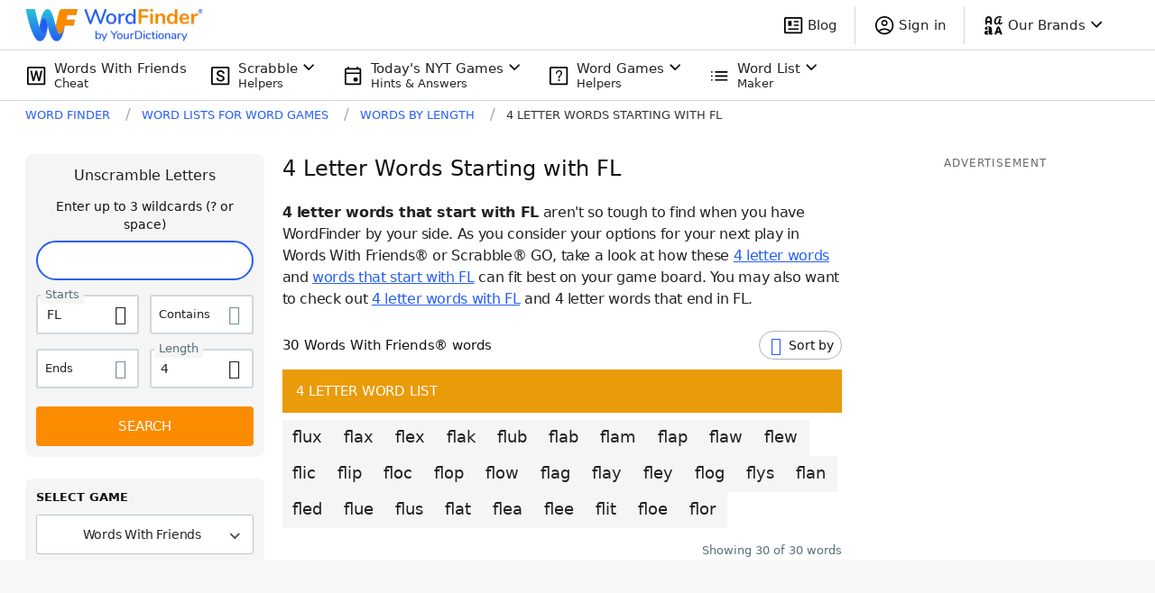

--- FILE ---
content_type: application/javascript; charset=utf-8
request_url: https://fundingchoicesmessages.google.com/f/AGSKWxWRNeKU9fMzJD3x9vi82pTraaWsO7PueKtWrbrPxFFjC-5Uk4j1h0rzVMbcudl4C2vvcP15Vbr2AN8oToHHhoHia1pZ4BJbXxHPQG1yoqgM5_HwYkALYaK464vxBqxKU9eu0Ur2pA==?fccs=W251bGwsbnVsbCxudWxsLG51bGwsbnVsbCxudWxsLFsxNzY5MDA5NDg5LDgxMDAwMDAwXSxudWxsLG51bGwsbnVsbCxbbnVsbCxbNyw2XSxudWxsLG51bGwsbnVsbCxudWxsLG51bGwsbnVsbCxudWxsLG51bGwsbnVsbCwzXSwiaHR0cHM6Ly93b3JkZmluZGVyLnlvdXJkaWN0aW9uYXJ5LmNvbS9sZXR0ZXItd29yZHMvNC1zdGFydHMtZmwvIixudWxsLFtbOCwiOW9FQlItNW1xcW8iXSxbOSwiZW4tVVMiXSxbMTYsIlsxLDEsMV0iXSxbMTksIjIiXSxbMTcsIlswXSJdLFsyNCwiIl0sWzI5LCJmYWxzZSJdXV0
body_size: 124
content:
if (typeof __googlefc.fcKernelManager.run === 'function') {"use strict";this.default_ContributorServingResponseClientJs=this.default_ContributorServingResponseClientJs||{};(function(_){var window=this;
try{
var qp=function(a){this.A=_.t(a)};_.u(qp,_.J);var rp=function(a){this.A=_.t(a)};_.u(rp,_.J);rp.prototype.getWhitelistStatus=function(){return _.F(this,2)};var sp=function(a){this.A=_.t(a)};_.u(sp,_.J);var tp=_.ed(sp),up=function(a,b,c){this.B=a;this.j=_.A(b,qp,1);this.l=_.A(b,_.Pk,3);this.F=_.A(b,rp,4);a=this.B.location.hostname;this.D=_.Fg(this.j,2)&&_.O(this.j,2)!==""?_.O(this.j,2):a;a=new _.Qg(_.Qk(this.l));this.C=new _.dh(_.q.document,this.D,a);this.console=null;this.o=new _.mp(this.B,c,a)};
up.prototype.run=function(){if(_.O(this.j,3)){var a=this.C,b=_.O(this.j,3),c=_.fh(a),d=new _.Wg;b=_.hg(d,1,b);c=_.C(c,1,b);_.jh(a,c)}else _.gh(this.C,"FCNEC");_.op(this.o,_.A(this.l,_.De,1),this.l.getDefaultConsentRevocationText(),this.l.getDefaultConsentRevocationCloseText(),this.l.getDefaultConsentRevocationAttestationText(),this.D);_.pp(this.o,_.F(this.F,1),this.F.getWhitelistStatus());var e;a=(e=this.B.googlefc)==null?void 0:e.__executeManualDeployment;a!==void 0&&typeof a==="function"&&_.To(this.o.G,
"manualDeploymentApi")};var vp=function(){};vp.prototype.run=function(a,b,c){var d;return _.v(function(e){d=tp(b);(new up(a,d,c)).run();return e.return({})})};_.Tk(7,new vp);
}catch(e){_._DumpException(e)}
}).call(this,this.default_ContributorServingResponseClientJs);
// Google Inc.

//# sourceURL=/_/mss/boq-content-ads-contributor/_/js/k=boq-content-ads-contributor.ContributorServingResponseClientJs.en_US.9oEBR-5mqqo.es5.O/d=1/exm=ad_blocking_detection_executable,kernel_loader,loader_js_executable/ed=1/rs=AJlcJMwtVrnwsvCgvFVyuqXAo8GMo9641A/m=cookie_refresh_executable
__googlefc.fcKernelManager.run('\x5b\x5b\x5b7,\x22\x5b\x5bnull,\\\x22yourdictionary.com\\\x22,\\\x22AKsRol96y-mRO8fWVPLjV_LaceCkX43dZpX1OOGgrpJMrEYnK1KReUSBraoE4PlcfUMD50KIsSeRE3CUZ5N8aBWCgUBrCMPTMv-s9kWvQiLqW9S4x_Lx32bAwDlGa0PNz7Xk0epmS8Vz9---1vn3R6a-M2iynSQTBQ\\\\u003d\\\\u003d\\\x22\x5d,null,\x5b\x5bnull,null,null,\\\x22https:\/\/fundingchoicesmessages.google.com\/f\/AGSKWxUf4M3b1VGycplsBDVV5QHyCKDOMvJMllJgQFDF6siZZyILbF3PmGpCqFzt4uWqruBlpuiV16S9_3AbMYrpi04h3DMQEfhTmTLWWWR8HonOAEQX39gfk4nrIYvLnM5PcmY52JKEhg\\\\u003d\\\\u003d\\\x22\x5d,null,null,\x5bnull,null,null,\\\x22https:\/\/fundingchoicesmessages.google.com\/el\/AGSKWxUSH9Guv_m-hh7rh5NyOPzcC0l14Y4uElArjZgnkpx8nyYn9tzzBTz4-bXGMHP2z0dOMEV_4xmSpUT7AUktJOtxVY1iUXnQ9MVz2QOq_Vh-sP3zhLoy4G2Q5m7s2yxlutk9z1nEYg\\\\u003d\\\\u003d\\\x22\x5d,null,\x5bnull,\x5b7,6\x5d,null,null,null,null,null,null,null,null,null,3\x5d\x5d,\x5b2,1\x5d\x5d\x22\x5d\x5d,\x5bnull,null,null,\x22https:\/\/fundingchoicesmessages.google.com\/f\/AGSKWxV7kMGOI0HPM9BDFe11NR9VUPuIphvTrXJ2WcPAiGH3fK166k7TUCj1ULaw6yfLlKPSMQrySDsy-Aunq3AVPBeuewDX_00DqXfPHwZ4pmm6BYQvWKElHpPdiIy4DBsIDbPi3xhL1g\\u003d\\u003d\x22\x5d\x5d');}

--- FILE ---
content_type: application/javascript; charset=utf-8
request_url: https://fundingchoicesmessages.google.com/f/AGSKWxVIWb6NSm5ybRaN7HG96ddBJZZR-PZmj7sNaHPs4Dfik0MUCLn0qEScP_nOyaE9CbgZRMLb__k2vy_Tck2us0McZ8LBXZ7lYI0uJzRDpLMGrgKl1iGQ99A-HW2zHLov8vq1_QN8p92RRgdsO4pLqPamC9Lz6agwWz1iDhqJMU67VJg-Dch8d66hYnh0/_/apopwin./ads4./intellitext./contentad__336x850.
body_size: -1290
content:
window['0d4d8773-ff41-4638-9875-dbe5e81deea7'] = true;